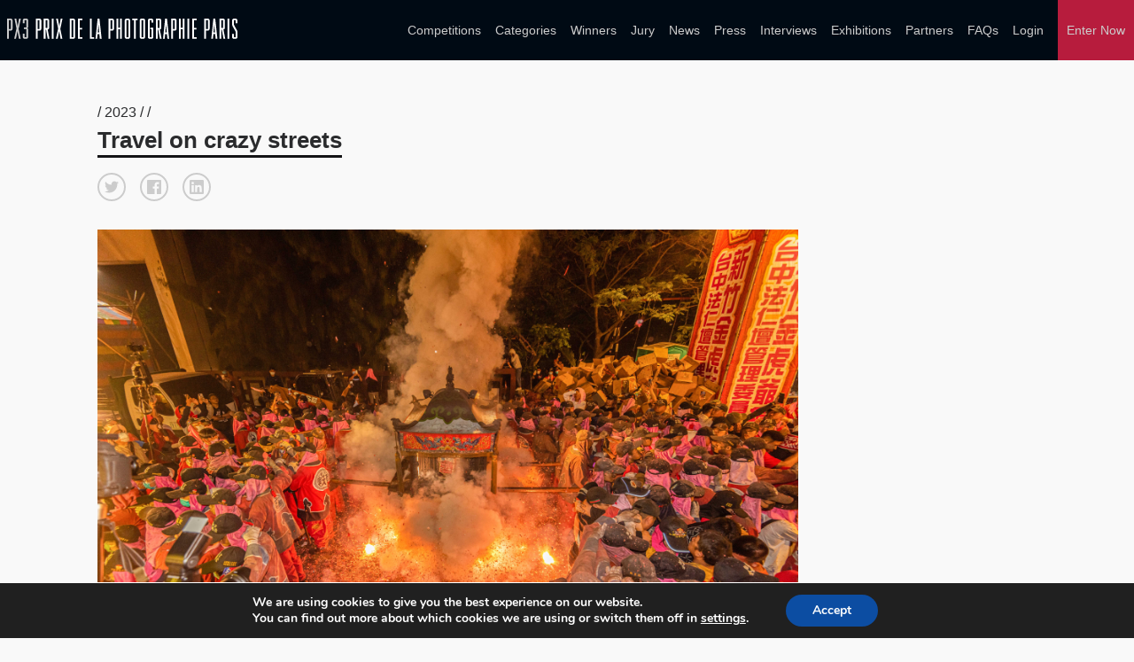

--- FILE ---
content_type: text/html; charset=UTF-8
request_url: https://px3.fr/winners/curator/2023/1-111275-23/
body_size: 12516
content:

<!doctype html>
<html lang="en-US">
	<head>
		<meta charset="utf-8">
		<link rel="alternate" href="https://px3.fr" hreflang="en"/>
		<title>State of the World 2023 Shortlist Winner - Travel on crazy streets - Single Winner</title>
		<meta name="viewport" content="width=device-width, initial-scale=1">	
		<meta name="keywords" content="photo contest, photo competition, photo competitions, photo contest, photo contests, photography competitions, photo awards, photography awards, foto awards, foto contest, foto concourse, photography,photography digital,,photography cameras,photography digital cameras,digital video photography,cameras and photography,photography art,art or photography,photography film,photography digital and video,photography accessories,photography canon,wedding photography,slr photography,photography lenses,photography equipment,canon digital photography,canon photography cameras,photography darkroom,love photography,35mm photography,photography software,photography black,vintage photography,studio photography,stock photography,photography filters,photography darkroom equipment,nikon photography,editing photography software,digital photography software,digital photography editing software,digital photography editing,35mm slr photography,tamarindo wedding photography costa rica,photography costa rica,photography camera lenses,wedding photography costa rica,35mm film photography,white photography,digital photography accessories,camera for photography,digital photography memory,slr digital photography,sensual female photography,slr camera photography,photography lighting, photography fashion, photography books, prix photographie, Prix de la Photographie">

		<meta property="og:url" content="https://px3.fr/winners/curator/2023/1-111275-23/" />
        <meta property="og:image" content="https://s3-us-west-2.amazonaws.com/px3fr/upload/3274634/1-111275-23/full/e374fbd16f4a2d62a0c4306b5f8a0f8e.jpg" />
        <meta property="og:title" content="State of the World 2023 Shortlist Winner - Travel on crazy streets "/>
        <meta property="og:description" content="I travel here every year.
The firecrackers to be eaten in the sedan chair of the Tiger Lord of Chaotian Temple in Beigang Town, sometimes when excited, they will also ask to eat the firecrackers - He alone squatted on a large pile of firecrackers and set them off, and those who watched it were amazed."/>
        <meta name="twitter:title" content="State of the World 2023 Shortlist Winner - Travel on crazy streets">
        <meta name="twitter:card" content="I travel here every year.
The firecrackers to be eaten in the sedan chair of the Tiger Lord of Chaotian Temple in Beigang Town, sometimes when excited, they will also ask to eat the firecrackers - He alone squatted on a large pile of firecrackers and set them off, and those who watched it were amazed."> 

       
		
		<meta name='robots' content='max-image-preview:large' />
<link rel="alternate" title="oEmbed (JSON)" type="application/json+oembed" href="https://px3.fr/wp-json/oembed/1.0/embed?url=https%3A%2F%2Fpx3.fr%2Fwinners%2Fsingle-winner%2F" />
<link rel="alternate" title="oEmbed (XML)" type="text/xml+oembed" href="https://px3.fr/wp-json/oembed/1.0/embed?url=https%3A%2F%2Fpx3.fr%2Fwinners%2Fsingle-winner%2F&#038;format=xml" />
<style id='wp-img-auto-sizes-contain-inline-css' type='text/css'>
img:is([sizes=auto i],[sizes^="auto," i]){contain-intrinsic-size:3000px 1500px}
/*# sourceURL=wp-img-auto-sizes-contain-inline-css */
</style>
<link rel='stylesheet' id='custom-styles-css' href='https://px3.fr/wp2/wp-content/themes/faculty/css/theme.css?ver=6.9' type='text/css' media='all' />
<link rel='stylesheet' id='sbi_styles-css' href='https://px3.fr/wp2/wp-content/plugins/instagram-feed/css/sbi-styles.min.css?ver=6.10.0' type='text/css' media='all' />
<style id='wp-emoji-styles-inline-css' type='text/css'>

	img.wp-smiley, img.emoji {
		display: inline !important;
		border: none !important;
		box-shadow: none !important;
		height: 1em !important;
		width: 1em !important;
		margin: 0 0.07em !important;
		vertical-align: -0.1em !important;
		background: none !important;
		padding: 0 !important;
	}
/*# sourceURL=wp-emoji-styles-inline-css */
</style>
<link rel='stylesheet' id='wp-block-library-css' href='https://px3.fr/wp2/wp-includes/css/dist/block-library/style.min.css?ver=6.9' type='text/css' media='all' />
<style id='global-styles-inline-css' type='text/css'>
:root{--wp--preset--aspect-ratio--square: 1;--wp--preset--aspect-ratio--4-3: 4/3;--wp--preset--aspect-ratio--3-4: 3/4;--wp--preset--aspect-ratio--3-2: 3/2;--wp--preset--aspect-ratio--2-3: 2/3;--wp--preset--aspect-ratio--16-9: 16/9;--wp--preset--aspect-ratio--9-16: 9/16;--wp--preset--color--black: #000000;--wp--preset--color--cyan-bluish-gray: #abb8c3;--wp--preset--color--white: #ffffff;--wp--preset--color--pale-pink: #f78da7;--wp--preset--color--vivid-red: #cf2e2e;--wp--preset--color--luminous-vivid-orange: #ff6900;--wp--preset--color--luminous-vivid-amber: #fcb900;--wp--preset--color--light-green-cyan: #7bdcb5;--wp--preset--color--vivid-green-cyan: #00d084;--wp--preset--color--pale-cyan-blue: #8ed1fc;--wp--preset--color--vivid-cyan-blue: #0693e3;--wp--preset--color--vivid-purple: #9b51e0;--wp--preset--gradient--vivid-cyan-blue-to-vivid-purple: linear-gradient(135deg,rgb(6,147,227) 0%,rgb(155,81,224) 100%);--wp--preset--gradient--light-green-cyan-to-vivid-green-cyan: linear-gradient(135deg,rgb(122,220,180) 0%,rgb(0,208,130) 100%);--wp--preset--gradient--luminous-vivid-amber-to-luminous-vivid-orange: linear-gradient(135deg,rgb(252,185,0) 0%,rgb(255,105,0) 100%);--wp--preset--gradient--luminous-vivid-orange-to-vivid-red: linear-gradient(135deg,rgb(255,105,0) 0%,rgb(207,46,46) 100%);--wp--preset--gradient--very-light-gray-to-cyan-bluish-gray: linear-gradient(135deg,rgb(238,238,238) 0%,rgb(169,184,195) 100%);--wp--preset--gradient--cool-to-warm-spectrum: linear-gradient(135deg,rgb(74,234,220) 0%,rgb(151,120,209) 20%,rgb(207,42,186) 40%,rgb(238,44,130) 60%,rgb(251,105,98) 80%,rgb(254,248,76) 100%);--wp--preset--gradient--blush-light-purple: linear-gradient(135deg,rgb(255,206,236) 0%,rgb(152,150,240) 100%);--wp--preset--gradient--blush-bordeaux: linear-gradient(135deg,rgb(254,205,165) 0%,rgb(254,45,45) 50%,rgb(107,0,62) 100%);--wp--preset--gradient--luminous-dusk: linear-gradient(135deg,rgb(255,203,112) 0%,rgb(199,81,192) 50%,rgb(65,88,208) 100%);--wp--preset--gradient--pale-ocean: linear-gradient(135deg,rgb(255,245,203) 0%,rgb(182,227,212) 50%,rgb(51,167,181) 100%);--wp--preset--gradient--electric-grass: linear-gradient(135deg,rgb(202,248,128) 0%,rgb(113,206,126) 100%);--wp--preset--gradient--midnight: linear-gradient(135deg,rgb(2,3,129) 0%,rgb(40,116,252) 100%);--wp--preset--font-size--small: 13px;--wp--preset--font-size--medium: 20px;--wp--preset--font-size--large: 36px;--wp--preset--font-size--x-large: 42px;--wp--preset--spacing--20: 0.44rem;--wp--preset--spacing--30: 0.67rem;--wp--preset--spacing--40: 1rem;--wp--preset--spacing--50: 1.5rem;--wp--preset--spacing--60: 2.25rem;--wp--preset--spacing--70: 3.38rem;--wp--preset--spacing--80: 5.06rem;--wp--preset--shadow--natural: 6px 6px 9px rgba(0, 0, 0, 0.2);--wp--preset--shadow--deep: 12px 12px 50px rgba(0, 0, 0, 0.4);--wp--preset--shadow--sharp: 6px 6px 0px rgba(0, 0, 0, 0.2);--wp--preset--shadow--outlined: 6px 6px 0px -3px rgb(255, 255, 255), 6px 6px rgb(0, 0, 0);--wp--preset--shadow--crisp: 6px 6px 0px rgb(0, 0, 0);}:where(.is-layout-flex){gap: 0.5em;}:where(.is-layout-grid){gap: 0.5em;}body .is-layout-flex{display: flex;}.is-layout-flex{flex-wrap: wrap;align-items: center;}.is-layout-flex > :is(*, div){margin: 0;}body .is-layout-grid{display: grid;}.is-layout-grid > :is(*, div){margin: 0;}:where(.wp-block-columns.is-layout-flex){gap: 2em;}:where(.wp-block-columns.is-layout-grid){gap: 2em;}:where(.wp-block-post-template.is-layout-flex){gap: 1.25em;}:where(.wp-block-post-template.is-layout-grid){gap: 1.25em;}.has-black-color{color: var(--wp--preset--color--black) !important;}.has-cyan-bluish-gray-color{color: var(--wp--preset--color--cyan-bluish-gray) !important;}.has-white-color{color: var(--wp--preset--color--white) !important;}.has-pale-pink-color{color: var(--wp--preset--color--pale-pink) !important;}.has-vivid-red-color{color: var(--wp--preset--color--vivid-red) !important;}.has-luminous-vivid-orange-color{color: var(--wp--preset--color--luminous-vivid-orange) !important;}.has-luminous-vivid-amber-color{color: var(--wp--preset--color--luminous-vivid-amber) !important;}.has-light-green-cyan-color{color: var(--wp--preset--color--light-green-cyan) !important;}.has-vivid-green-cyan-color{color: var(--wp--preset--color--vivid-green-cyan) !important;}.has-pale-cyan-blue-color{color: var(--wp--preset--color--pale-cyan-blue) !important;}.has-vivid-cyan-blue-color{color: var(--wp--preset--color--vivid-cyan-blue) !important;}.has-vivid-purple-color{color: var(--wp--preset--color--vivid-purple) !important;}.has-black-background-color{background-color: var(--wp--preset--color--black) !important;}.has-cyan-bluish-gray-background-color{background-color: var(--wp--preset--color--cyan-bluish-gray) !important;}.has-white-background-color{background-color: var(--wp--preset--color--white) !important;}.has-pale-pink-background-color{background-color: var(--wp--preset--color--pale-pink) !important;}.has-vivid-red-background-color{background-color: var(--wp--preset--color--vivid-red) !important;}.has-luminous-vivid-orange-background-color{background-color: var(--wp--preset--color--luminous-vivid-orange) !important;}.has-luminous-vivid-amber-background-color{background-color: var(--wp--preset--color--luminous-vivid-amber) !important;}.has-light-green-cyan-background-color{background-color: var(--wp--preset--color--light-green-cyan) !important;}.has-vivid-green-cyan-background-color{background-color: var(--wp--preset--color--vivid-green-cyan) !important;}.has-pale-cyan-blue-background-color{background-color: var(--wp--preset--color--pale-cyan-blue) !important;}.has-vivid-cyan-blue-background-color{background-color: var(--wp--preset--color--vivid-cyan-blue) !important;}.has-vivid-purple-background-color{background-color: var(--wp--preset--color--vivid-purple) !important;}.has-black-border-color{border-color: var(--wp--preset--color--black) !important;}.has-cyan-bluish-gray-border-color{border-color: var(--wp--preset--color--cyan-bluish-gray) !important;}.has-white-border-color{border-color: var(--wp--preset--color--white) !important;}.has-pale-pink-border-color{border-color: var(--wp--preset--color--pale-pink) !important;}.has-vivid-red-border-color{border-color: var(--wp--preset--color--vivid-red) !important;}.has-luminous-vivid-orange-border-color{border-color: var(--wp--preset--color--luminous-vivid-orange) !important;}.has-luminous-vivid-amber-border-color{border-color: var(--wp--preset--color--luminous-vivid-amber) !important;}.has-light-green-cyan-border-color{border-color: var(--wp--preset--color--light-green-cyan) !important;}.has-vivid-green-cyan-border-color{border-color: var(--wp--preset--color--vivid-green-cyan) !important;}.has-pale-cyan-blue-border-color{border-color: var(--wp--preset--color--pale-cyan-blue) !important;}.has-vivid-cyan-blue-border-color{border-color: var(--wp--preset--color--vivid-cyan-blue) !important;}.has-vivid-purple-border-color{border-color: var(--wp--preset--color--vivid-purple) !important;}.has-vivid-cyan-blue-to-vivid-purple-gradient-background{background: var(--wp--preset--gradient--vivid-cyan-blue-to-vivid-purple) !important;}.has-light-green-cyan-to-vivid-green-cyan-gradient-background{background: var(--wp--preset--gradient--light-green-cyan-to-vivid-green-cyan) !important;}.has-luminous-vivid-amber-to-luminous-vivid-orange-gradient-background{background: var(--wp--preset--gradient--luminous-vivid-amber-to-luminous-vivid-orange) !important;}.has-luminous-vivid-orange-to-vivid-red-gradient-background{background: var(--wp--preset--gradient--luminous-vivid-orange-to-vivid-red) !important;}.has-very-light-gray-to-cyan-bluish-gray-gradient-background{background: var(--wp--preset--gradient--very-light-gray-to-cyan-bluish-gray) !important;}.has-cool-to-warm-spectrum-gradient-background{background: var(--wp--preset--gradient--cool-to-warm-spectrum) !important;}.has-blush-light-purple-gradient-background{background: var(--wp--preset--gradient--blush-light-purple) !important;}.has-blush-bordeaux-gradient-background{background: var(--wp--preset--gradient--blush-bordeaux) !important;}.has-luminous-dusk-gradient-background{background: var(--wp--preset--gradient--luminous-dusk) !important;}.has-pale-ocean-gradient-background{background: var(--wp--preset--gradient--pale-ocean) !important;}.has-electric-grass-gradient-background{background: var(--wp--preset--gradient--electric-grass) !important;}.has-midnight-gradient-background{background: var(--wp--preset--gradient--midnight) !important;}.has-small-font-size{font-size: var(--wp--preset--font-size--small) !important;}.has-medium-font-size{font-size: var(--wp--preset--font-size--medium) !important;}.has-large-font-size{font-size: var(--wp--preset--font-size--large) !important;}.has-x-large-font-size{font-size: var(--wp--preset--font-size--x-large) !important;}
/*# sourceURL=global-styles-inline-css */
</style>

<style id='classic-theme-styles-inline-css' type='text/css'>
/*! This file is auto-generated */
.wp-block-button__link{color:#fff;background-color:#32373c;border-radius:9999px;box-shadow:none;text-decoration:none;padding:calc(.667em + 2px) calc(1.333em + 2px);font-size:1.125em}.wp-block-file__button{background:#32373c;color:#fff;text-decoration:none}
/*# sourceURL=/wp-includes/css/classic-themes.min.css */
</style>
<link rel='stylesheet' id='wpos-magnific-style-css' href='https://px3.fr/wp2/wp-content/plugins/meta-slider-and-carousel-with-lightbox/assets/css/magnific-popup.css?ver=2.0.7' type='text/css' media='all' />
<link rel='stylesheet' id='wpos-slick-style-css' href='https://px3.fr/wp2/wp-content/plugins/meta-slider-and-carousel-with-lightbox/assets/css/slick.css?ver=2.0.7' type='text/css' media='all' />
<link rel='stylesheet' id='wp-igsp-public-css-css' href='https://px3.fr/wp2/wp-content/plugins/meta-slider-and-carousel-with-lightbox/assets/css/wp-igsp-public.css?ver=2.0.7' type='text/css' media='all' />
<link rel='stylesheet' id='photoswipe-core-css-css' href='https://px3.fr/wp2/wp-content/plugins/photoswipe-masonry/photoswipe-dist/photoswipe.css?ver=6.9' type='text/css' media='all' />
<link rel='stylesheet' id='pswp-skin-css' href='https://px3.fr/wp2/wp-content/plugins/photoswipe-masonry/photoswipe-dist/default-skin/default-skin.css?ver=6.9' type='text/css' media='all' />
<link rel='stylesheet' id='benefits-css' href='https://px3.fr/wp2/wp-content/themes/faculty/css/benefits.css?ver=6.9' type='text/css' media='all' />
<link rel='stylesheet' id='main-style-css' href='https://px3.fr/wp2/wp-content/themes/faculty/css/main.css?ver=6.9' type='text/css' media='all' />
<link rel='stylesheet' id='site-style-css' href='https://px3.fr/wp2/wp-content/themes/faculty/style.css?ver=6.9' type='text/css' media='all' />
<link rel='stylesheet' id='moove_gdpr_frontend-css' href='https://px3.fr/wp2/wp-content/plugins/gdpr-cookie-compliance/dist/styles/gdpr-main.css?ver=5.0.9' type='text/css' media='all' />
<style id='moove_gdpr_frontend-inline-css' type='text/css'>
#moove_gdpr_cookie_modal,#moove_gdpr_cookie_info_bar,.gdpr_cookie_settings_shortcode_content{font-family:&#039;Nunito&#039;,sans-serif}#moove_gdpr_save_popup_settings_button{background-color:#373737;color:#fff}#moove_gdpr_save_popup_settings_button:hover{background-color:#000}#moove_gdpr_cookie_info_bar .moove-gdpr-info-bar-container .moove-gdpr-info-bar-content a.mgbutton,#moove_gdpr_cookie_info_bar .moove-gdpr-info-bar-container .moove-gdpr-info-bar-content button.mgbutton{background-color:#0C4DA2}#moove_gdpr_cookie_modal .moove-gdpr-modal-content .moove-gdpr-modal-footer-content .moove-gdpr-button-holder a.mgbutton,#moove_gdpr_cookie_modal .moove-gdpr-modal-content .moove-gdpr-modal-footer-content .moove-gdpr-button-holder button.mgbutton,.gdpr_cookie_settings_shortcode_content .gdpr-shr-button.button-green{background-color:#0C4DA2;border-color:#0C4DA2}#moove_gdpr_cookie_modal .moove-gdpr-modal-content .moove-gdpr-modal-footer-content .moove-gdpr-button-holder a.mgbutton:hover,#moove_gdpr_cookie_modal .moove-gdpr-modal-content .moove-gdpr-modal-footer-content .moove-gdpr-button-holder button.mgbutton:hover,.gdpr_cookie_settings_shortcode_content .gdpr-shr-button.button-green:hover{background-color:#fff;color:#0C4DA2}#moove_gdpr_cookie_modal .moove-gdpr-modal-content .moove-gdpr-modal-close i,#moove_gdpr_cookie_modal .moove-gdpr-modal-content .moove-gdpr-modal-close span.gdpr-icon{background-color:#0C4DA2;border:1px solid #0C4DA2}#moove_gdpr_cookie_info_bar span.moove-gdpr-infobar-allow-all.focus-g,#moove_gdpr_cookie_info_bar span.moove-gdpr-infobar-allow-all:focus,#moove_gdpr_cookie_info_bar button.moove-gdpr-infobar-allow-all.focus-g,#moove_gdpr_cookie_info_bar button.moove-gdpr-infobar-allow-all:focus,#moove_gdpr_cookie_info_bar span.moove-gdpr-infobar-reject-btn.focus-g,#moove_gdpr_cookie_info_bar span.moove-gdpr-infobar-reject-btn:focus,#moove_gdpr_cookie_info_bar button.moove-gdpr-infobar-reject-btn.focus-g,#moove_gdpr_cookie_info_bar button.moove-gdpr-infobar-reject-btn:focus,#moove_gdpr_cookie_info_bar span.change-settings-button.focus-g,#moove_gdpr_cookie_info_bar span.change-settings-button:focus,#moove_gdpr_cookie_info_bar button.change-settings-button.focus-g,#moove_gdpr_cookie_info_bar button.change-settings-button:focus{-webkit-box-shadow:0 0 1px 3px #0C4DA2;-moz-box-shadow:0 0 1px 3px #0C4DA2;box-shadow:0 0 1px 3px #0C4DA2}#moove_gdpr_cookie_modal .moove-gdpr-modal-content .moove-gdpr-modal-close i:hover,#moove_gdpr_cookie_modal .moove-gdpr-modal-content .moove-gdpr-modal-close span.gdpr-icon:hover,#moove_gdpr_cookie_info_bar span[data-href]>u.change-settings-button{color:#0C4DA2}#moove_gdpr_cookie_modal .moove-gdpr-modal-content .moove-gdpr-modal-left-content #moove-gdpr-menu li.menu-item-selected a span.gdpr-icon,#moove_gdpr_cookie_modal .moove-gdpr-modal-content .moove-gdpr-modal-left-content #moove-gdpr-menu li.menu-item-selected button span.gdpr-icon{color:inherit}#moove_gdpr_cookie_modal .moove-gdpr-modal-content .moove-gdpr-modal-left-content #moove-gdpr-menu li a span.gdpr-icon,#moove_gdpr_cookie_modal .moove-gdpr-modal-content .moove-gdpr-modal-left-content #moove-gdpr-menu li button span.gdpr-icon{color:inherit}#moove_gdpr_cookie_modal .gdpr-acc-link{line-height:0;font-size:0;color:transparent;position:absolute}#moove_gdpr_cookie_modal .moove-gdpr-modal-content .moove-gdpr-modal-close:hover i,#moove_gdpr_cookie_modal .moove-gdpr-modal-content .moove-gdpr-modal-left-content #moove-gdpr-menu li a,#moove_gdpr_cookie_modal .moove-gdpr-modal-content .moove-gdpr-modal-left-content #moove-gdpr-menu li button,#moove_gdpr_cookie_modal .moove-gdpr-modal-content .moove-gdpr-modal-left-content #moove-gdpr-menu li button i,#moove_gdpr_cookie_modal .moove-gdpr-modal-content .moove-gdpr-modal-left-content #moove-gdpr-menu li a i,#moove_gdpr_cookie_modal .moove-gdpr-modal-content .moove-gdpr-tab-main .moove-gdpr-tab-main-content a:hover,#moove_gdpr_cookie_info_bar.moove-gdpr-dark-scheme .moove-gdpr-info-bar-container .moove-gdpr-info-bar-content a.mgbutton:hover,#moove_gdpr_cookie_info_bar.moove-gdpr-dark-scheme .moove-gdpr-info-bar-container .moove-gdpr-info-bar-content button.mgbutton:hover,#moove_gdpr_cookie_info_bar.moove-gdpr-dark-scheme .moove-gdpr-info-bar-container .moove-gdpr-info-bar-content a:hover,#moove_gdpr_cookie_info_bar.moove-gdpr-dark-scheme .moove-gdpr-info-bar-container .moove-gdpr-info-bar-content button:hover,#moove_gdpr_cookie_info_bar.moove-gdpr-dark-scheme .moove-gdpr-info-bar-container .moove-gdpr-info-bar-content span.change-settings-button:hover,#moove_gdpr_cookie_info_bar.moove-gdpr-dark-scheme .moove-gdpr-info-bar-container .moove-gdpr-info-bar-content button.change-settings-button:hover,#moove_gdpr_cookie_info_bar.moove-gdpr-dark-scheme .moove-gdpr-info-bar-container .moove-gdpr-info-bar-content u.change-settings-button:hover,#moove_gdpr_cookie_info_bar span[data-href]>u.change-settings-button,#moove_gdpr_cookie_info_bar.moove-gdpr-dark-scheme .moove-gdpr-info-bar-container .moove-gdpr-info-bar-content a.mgbutton.focus-g,#moove_gdpr_cookie_info_bar.moove-gdpr-dark-scheme .moove-gdpr-info-bar-container .moove-gdpr-info-bar-content button.mgbutton.focus-g,#moove_gdpr_cookie_info_bar.moove-gdpr-dark-scheme .moove-gdpr-info-bar-container .moove-gdpr-info-bar-content a.focus-g,#moove_gdpr_cookie_info_bar.moove-gdpr-dark-scheme .moove-gdpr-info-bar-container .moove-gdpr-info-bar-content button.focus-g,#moove_gdpr_cookie_info_bar.moove-gdpr-dark-scheme .moove-gdpr-info-bar-container .moove-gdpr-info-bar-content a.mgbutton:focus,#moove_gdpr_cookie_info_bar.moove-gdpr-dark-scheme .moove-gdpr-info-bar-container .moove-gdpr-info-bar-content button.mgbutton:focus,#moove_gdpr_cookie_info_bar.moove-gdpr-dark-scheme .moove-gdpr-info-bar-container .moove-gdpr-info-bar-content a:focus,#moove_gdpr_cookie_info_bar.moove-gdpr-dark-scheme .moove-gdpr-info-bar-container .moove-gdpr-info-bar-content button:focus,#moove_gdpr_cookie_info_bar.moove-gdpr-dark-scheme .moove-gdpr-info-bar-container .moove-gdpr-info-bar-content span.change-settings-button.focus-g,span.change-settings-button:focus,button.change-settings-button.focus-g,button.change-settings-button:focus,#moove_gdpr_cookie_info_bar.moove-gdpr-dark-scheme .moove-gdpr-info-bar-container .moove-gdpr-info-bar-content u.change-settings-button.focus-g,#moove_gdpr_cookie_info_bar.moove-gdpr-dark-scheme .moove-gdpr-info-bar-container .moove-gdpr-info-bar-content u.change-settings-button:focus{color:#0C4DA2}#moove_gdpr_cookie_modal .moove-gdpr-branding.focus-g span,#moove_gdpr_cookie_modal .moove-gdpr-modal-content .moove-gdpr-tab-main a.focus-g,#moove_gdpr_cookie_modal .moove-gdpr-modal-content .moove-gdpr-tab-main .gdpr-cd-details-toggle.focus-g{color:#0C4DA2}#moove_gdpr_cookie_modal.gdpr_lightbox-hide{display:none}
/*# sourceURL=moove_gdpr_frontend-inline-css */
</style>
<script type="text/javascript" src="https://px3.fr/wp2/wp-includes/js/jquery/jquery.min.js?ver=3.7.1" id="jquery-core-js"></script>
<script type="text/javascript" src="https://px3.fr/wp2/wp-includes/js/jquery/jquery-migrate.min.js?ver=3.4.1" id="jquery-migrate-js"></script>
<script type="text/javascript" src="https://px3.fr/wp2/wp-content/plugins/photoswipe-masonry/photoswipe-dist/photoswipe.min.js?ver=6.9" id="photoswipe-js"></script>
<script type="text/javascript" src="https://px3.fr/wp2/wp-content/plugins/photoswipe-masonry/photoswipe-masonry.js?ver=6.9" id="photoswipe-masonry-js-js"></script>
<script type="text/javascript" src="https://px3.fr/wp2/wp-content/plugins/photoswipe-masonry/photoswipe-dist/photoswipe-ui-default.min.js?ver=6.9" id="photoswipe-ui-default-js"></script>
<script type="text/javascript" src="https://px3.fr/wp2/wp-content/plugins/photoswipe-masonry/masonry.pkgd.min.js?ver=6.9" id="photoswipe-masonry-js"></script>
<script type="text/javascript" src="https://px3.fr/wp2/wp-content/plugins/photoswipe-masonry/imagesloaded.pkgd.min.js?ver=6.9" id="photoswipe-imagesloaded-js"></script>
<link rel="https://api.w.org/" href="https://px3.fr/wp-json/" /><link rel="alternate" title="JSON" type="application/json" href="https://px3.fr/wp-json/wp/v2/pages/1410" /><link rel="EditURI" type="application/rsd+xml" title="RSD" href="https://px3.fr/wp2/xmlrpc.php?rsd" />
<meta name="generator" content="WordPress 6.9" />
<link rel="canonical" href="https://px3.fr/winners/single-winner/" />
<link rel='shortlink' href='https://px3.fr/?p=1410' />
<noscript><style>.vce-row-container .vcv-lozad {display: none}</style></noscript><meta name="generator" content="Powered by Visual Composer Website Builder - fast and easy-to-use drag and drop visual editor for WordPress."/><link rel="icon" href="https://px3.fr/wp2/wp-content/uploads/2018/06/cropped-PX3_favicon-1-32x32.png" sizes="32x32" />
<link rel="icon" href="https://px3.fr/wp2/wp-content/uploads/2018/06/cropped-PX3_favicon-1-192x192.png" sizes="192x192" />
<link rel="apple-touch-icon" href="https://px3.fr/wp2/wp-content/uploads/2018/06/cropped-PX3_favicon-1-180x180.png" />
<meta name="msapplication-TileImage" content="https://px3.fr/wp2/wp-content/uploads/2018/06/cropped-PX3_favicon-1-270x270.png" />
		<style type="text/css" id="wp-custom-css">
			.postid-4819 .hero,
.postid-5067 .hero {
    overflow: visible; 
    height: auto; 
}
.postid-4819 .hero .bg-img,
.postid-4819 .hero-img .img-holder,
.postid-5067 .hero .bg-img,
.postid-5067 .hero-img .img-holder {
	position: relative;
}

.postid-5067 .hero-img .img-holder img {
	height: auto;
}		</style>
		
		<!-- Global site tag (gtag.js) - Google Analytics -->
		<script async src="https://www.googletagmanager.com/gtag/js?id=UA-51173245-1"></script>
		<script>
		  window.dataLayer = window.dataLayer || [];
		  function gtag(){dataLayer.push(arguments);}
		  gtag('js', new Date());

		  gtag('config', 'UA-51173245-1');
		</script>
	</head>
	
		<body class="wp-singular page-template page-template-template_single_winner page-template-template_single_winner-php page page-id-1410 page-child parent-pageid-1407 wp-theme-faculty vcwb">

				
		<header class="main-header">

			<div class="sw wide">

				<div class="grid grid-center">

					<div class="grid-cell grid-1-3 logo-holder">
 
						
							<a href="https://px3.fr" title=" &raquo; Single Winner"><svg viewBox="0 0 400 34" xmlns="http://www.w3.org/2000/svg" id="branding">
<g class="px3-grey">
	<path d="M0,33.7V0h6.3c0.9,0,1.6,0.3,2.2,0.9c0.6,0.6,0.9,1.3,0.9,2.2V17c0,0.8-0.3,1.6-0.9,2.2
		c-0.6,0.6-1.3,0.9-2.2,0.9H3.1v13.7H0z M3.1,2.7v14.7h3.2V2.7H3.1z"></path>
	<path d="M23.8,0L20,17.3l3.6,16.4h-3.1l-2.4-13l-2.7,13h-3.1l4-17.3L12.8,0h3.1l2.4,13.1L20.7,0H23.8z"></path>
	<path d="M29.3,17.4v-2.7h4.1v-12h-3.2v4.9h-3.1V3.1c0-0.9,0.3-1.6,0.9-2.2C28.7,0.3,29.4,0,30.3,0h3.2
		c0.9,0,1.6,0.3,2.2,0.9c0.6,0.6,0.9,1.3,0.9,2.2v10.6c0,1.1-0.5,1.8-1.4,2.2c0.9,0.4,1.4,1.1,1.4,2.2v12.5c0,0.9-0.3,1.6-0.9,2.2
		c-0.6,0.6-1.3,0.9-2.2,0.9h-3.2c-0.9,0-1.6-0.3-2.2-0.9c-0.6-0.6-0.9-1.4-0.9-2.2v-5.4h3.1V31h3.2V17.4H29.3z"></path>
</g>
<g class="px3-white">
	<path d="M50,33.7V0h6.3c0.9,0,1.6,0.3,2.2,0.9c0.6,0.6,0.9,1.3,0.9,2.2V17c0,0.8-0.3,1.6-0.9,2.2
		c-0.6,0.6-1.3,0.9-2.2,0.9h-3.2v13.7H50z M53.1,2.7v14.7h3.2V2.7H53.1z"></path>
	<path d="M63.6,33.7V0h6.3c0.9,0,1.6,0.3,2.2,0.9C72.7,1.5,73,2.3,73,3.1v12.1c0,0.8-0.2,1.4-0.7,2
		c-0.5,0.6-1.1,0.9-1.8,1.1l3.1,15.5h-3.1l-2.8-15.4h-0.9v15.4H63.6z M66.7,2.7v12.9h3.2V2.7H66.7z"></path>
	<path d="M77.6,33.7V0h3.1v33.7H77.6z"></path>
	<path d="M96.2,0l-3.8,17.3L96,33.7h-3.1l-2.4-13l-2.7,13h-3.1l4-17.3L85.1,0h3.1l2.4,13.1L93.1,0H96.2z"></path>
	<path d="M108.7,33.7V0h6.3c0.9,0,1.6,0.3,2.2,0.9c0.6,0.6,0.9,1.3,0.9,2.2v27.5c0,0.9-0.3,1.6-0.9,2.2
		c-0.6,0.6-1.3,0.9-2.2,0.9H108.7z M111.8,2.7v28.3h3.2V2.7H111.8z"></path>
	<path d="M126.2,18.2v12.8h4.6v2.7h-7.7V0h7.7v2.7h-4.6v12.8h4v2.7H126.2z"></path>
	<path d="M146.9,0v31.1h4.4v2.7h-7.5V0H146.9z"></path>
	<path d="M160.3,25.7h-3.1l-0.8,8.1h-2.9L157.2,0h3.2l3.8,33.7H161L160.3,25.7z M157.4,23h2.6l-1.3-13.3L157.4,23z"></path>
	<path d="M176.3,33.7V0h6.3c0.9,0,1.6,0.3,2.2,0.9c0.6,0.6,0.9,1.3,0.9,2.2V17c0,0.8-0.3,1.6-0.9,2.2
		c-0.6,0.6-1.3,0.9-2.2,0.9h-3.2v13.7H176.3z M179.5,2.7v14.7h3.2V2.7H179.5z"></path>
	<path d="M196.3,17.9h-3.2v15.9H190V0h3.1v15.2h3.2V0h3.1v33.7h-3.1V17.9z"></path>
	<path d="M204.3,30.6V3.1c0-0.9,0.3-1.6,0.9-2.2c0.6-0.6,1.3-0.9,2.2-0.9h3.2c0.9,0,1.6,0.3,2.2,0.9
		c0.6,0.6,0.9,1.3,0.9,2.2v27.5c0,0.9-0.3,1.6-0.9,2.2c-0.6,0.6-1.3,0.9-2.2,0.9h-3.2c-0.9,0-1.6-0.3-2.2-0.9
		C204.6,32.2,204.3,31.5,204.3,30.6z M207.4,2.7v28.3h3.2V2.7H207.4z"></path>
	<path d="M220.4,33.7v-31h-3.1V0h9.3v2.7h-3.1v31H220.4z"></path>
	<path d="M230.3,30.6V3.1c0-0.9,0.3-1.6,0.9-2.2c0.6-0.6,1.3-0.9,2.2-0.9h3.2c0.9,0,1.6,0.3,2.2,0.9
		c0.6,0.6,0.9,1.3,0.9,2.2v27.5c0,0.9-0.3,1.6-0.9,2.2c-0.6,0.6-1.3,0.9-2.2,0.9h-3.2c-0.9,0-1.6-0.3-2.2-0.9
		C230.6,32.2,230.3,31.5,230.3,30.6z M233.4,2.7v28.3h3.2V2.7H233.4z"></path>
	<path d="M248.9,17.9v-2.7h5v15.5c0,0.9-0.3,1.6-0.9,2.2c-0.6,0.6-1.3,0.9-2.2,0.9h-3.2c-0.9,0-1.6-0.3-2.2-0.9
		c-0.6-0.6-0.9-1.3-0.9-2.2V3.1c0-0.9,0.3-1.6,0.9-2.2c0.6-0.6,1.3-0.9,2.2-0.9h3.2c0.9,0,1.6,0.3,2.2,0.9c0.6,0.6,0.9,1.3,0.9,2.2
		v3.5h-3.1V2.7h-3.2v28.3h3.2V17.9H248.9z"></path>
	<path d="M258.4,33.7V0h6.3c0.9,0,1.6,0.3,2.2,0.9c0.6,0.6,0.9,1.3,0.9,2.2v12.1c0,0.8-0.2,1.4-0.7,2
		c-0.5,0.6-1.1,0.9-1.8,1.1l3.1,15.5h-3.1l-2.8-15.4h-0.9v15.4H258.4z M261.5,2.7v12.9h3.2V2.7H261.5z"></path>
	<path d="M277.6,25.7h-3.1l-0.8,8.1h-2.9L274.5,0h3.2l3.8,33.7h-3.1L277.6,25.7z M274.7,23h2.6L276,9.7L274.7,23z"></path>
	<path d="M285,33.7V0h6.3c0.9,0,1.6,0.3,2.2,0.9c0.6,0.6,0.9,1.3,0.9,2.2V17c0,0.8-0.3,1.6-0.9,2.2
		c-0.6,0.6-1.3,0.9-2.2,0.9h-3.2v13.7H285z M288.1,2.7v14.7h3.2V2.7H288.1z"></path>
	<path d="M304.9,17.9h-3.2v15.9h-3.1V0h3.1v15.2h3.2V0h3.1v33.7h-3.1V17.9z"></path>
	<path d="M313.2,33.7V0h3.1v33.7H313.2z"></path>
	<path d="M324.8,18.2v12.8h4.6v2.7h-7.7V0h7.7v2.7h-4.6v12.8h4v2.7H324.8z"></path>
	<path d="M342.4,33.7V0h6.3c0.9,0,1.6,0.3,2.2,0.9c0.6,0.6,0.9,1.3,0.9,2.2V17c0,0.8-0.3,1.6-0.9,2.2
		c-0.6,0.6-1.3,0.9-2.2,0.9h-3.2v13.7H342.4z M345.6,2.7v14.7h3.2V2.7H345.6z"></path>
	<path d="M361.4,25.7h-3.1l-0.8,8.1h-2.9L358.3,0h3.2l3.8,33.7h-3.1L361.4,25.7z M358.5,23h2.6l-1.3-13.3L358.5,23z"></path>
	<path d="M368.9,33.7V0h6.3c0.9,0,1.6,0.3,2.2,0.9c0.6,0.6,0.9,1.3,0.9,2.2v12.1c0,0.8-0.2,1.4-0.7,2
		c-0.5,0.6-1.1,0.9-1.8,1.1l3.1,15.5h-3.1l-2.8-15.4H372v15.4H368.9z M372,2.7v12.9h3.2V2.7H372z"></path>
	<path d="M382.8,33.7V0h3.1v33.7H382.8z"></path>
	<path d="M390.8,9.5V3.1c0-0.9,0.3-1.6,0.9-2.2c0.6-0.6,1.3-0.9,2.2-0.9h3c0.9,0,1.6,0.3,2.2,0.9
		c0.6,0.6,0.9,1.3,0.9,2.2v4.8h-3.1V2.7h-3v6.4c0,0.9,0.3,1.7,0.8,2.6l4.3,7.3c0.7,1.2,1.1,2.4,1.1,3.6v8c0,0.9-0.3,1.6-0.9,2.2
		c-0.6,0.6-1.3,0.9-2.2,0.9h-3.2c-0.9,0-1.6-0.3-2.2-0.9c-0.6-0.6-0.9-1.3-0.9-2.2v-5.1h3.1v5.5h3.2l0-8c0-0.9-0.3-1.7-0.8-2.6
		l-4.3-7.3C391.2,11.9,390.8,10.7,390.8,9.5z"></path>
</g>
</svg></a>

							
					</div>

					<div class="grid-cell">

						<nav>

							<div class="menu-main-header-nav-container"><ul id="menu-main-header-nav" class="menu"><li><a>Competitions</a>
<ul>
	<li><a href="https://px3.fr/prize/">PX3</a></li>
	<li><a href="https://px3.fr/state-of-the-world-photo-contest/">PX3 &#8220;State of the World&#8221;</a></li>
</ul>
</li>
<li><a href="https://px3.fr/categories/">Categories</a></li>
<li><a href="https://px3.fr/winners/px3/2025/">Winners</a>
<ul>
	<li><a href="https://px3.fr/winners/px3/2025/">PX3 Winners</a></li>
	<li><a href="https://px3.fr/curator-selection/?comp=State%20of%20the%20World&#038;comp_year=2025">State of the World</a></li>
</ul>
</li>
<li><a href="https://px3.fr/jury/">Jury</a></li>
<li><a href="https://px3.fr/news-events/">News</a></li>
<li><a href="https://px3.fr/press-mentions/">Press</a></li>
<li><a href="https://px3.fr/interviews/">Interviews</a></li>
<li><a href="https://px3.fr/exhibitions/">Exhibitions</a></li>
<li><a href="https://px3.fr/partners-page/">Partners</a></li>
<li><a href="https://px3.fr/faqs/">FAQs</a></li>
<li><a href="https://px3.fr/submit/">Login</a></li>
<li><a href="https://px3.fr/submit/">Enter Now</a></li>
</ul></div>
						</nav>

					</div>

				</div>

			</div>

			<div class="mobile">

				<span></span>
				<span></span>
				<span></span>

			</div>

		</header>
<div id="single-winner">

	<section>

		<div class="page">

			<div class="sw">

				<div class="grid grid-gutters">

					<div class="grid-cell">
						
						<!--<span class="prize"></span>--><span class="cat"><strong></strong> / 2023 /  / </span>
						
						<div>

							<h1 class="pop">Travel on crazy streets</h1>
							
						</div>

						<div class="socialshares" data-title="State of the World 2023 Shortlist Winner - Travel on crazy streets" data-text="State of the World 2023 Shortlist Winner - Travel on crazy streets">

						  <div class="socialshares-twitter"></div>
						  <div class="socialshares-facebook"></div>
						  <div class="socialshares-linkedin"></div>

						</div>
						
												
						<div class="winner-main-image">

							<img src="https://px3.fr/wp2/wp-content/themes/faculty/images/shim.png" data-src="https://s3-us-west-2.amazonaws.com/px3fr/upload/3274634/1-111275-23/full/635191e35ca2d04e337f9c8b917a8307.jpg">

						</div>
						
												
						<ul class="prize-details">
						    
						    	                        
<li class="grid">
                                                  <div class="grid-cell grid-1-5">Prize</div>
  <div class="grid-cell"><strong>Shortlist</strong></div>
</li>
	  					    
	
	                        	
	                          	<li class="grid">
	
	                                <div class="grid-cell grid-1-5">Photographer</div>

	                            
	                                <div class="grid-cell"><strong>Cho Jen Lee, Taiwan</strong></div>

	                                
	
	                            </li>
	
	                        
	                        	
	                            <li class="grid">
	
	                                <div class="grid-cell grid-1-5">Category</div>
	                                <div class="grid-cell"><strong>Asia</strong></div>
	
	                            </li>
	                        
	                        	                        

	                        


	                        	
	                        	                        
	                        <!-- -->
	                        
	                        
	                        
	                        
	                                            
                    	</ul>

						<p>I travel here every year.<br />
The firecrackers to be eaten in the sedan chair of the Tiger Lord of Chaotian Temple in Beigang Town, sometimes when excited, they will also ask to eat the firecrackers - He alone squatted on a large pile of firecrackers and set them off, and those who watched it were amazed.</p>

						<p></p>

                    	

						<div class="winner-images">

							
								<img src="https://px3.fr/wp2/wp-content/themes/faculty/images/shim.png" data-src="https://s3-us-west-2.amazonaws.com/px3fr/upload/3274634/1-111275-23/full/e374fbd16f4a2d62a0c4306b5f8a0f8e.jpg">

							
								<img src="https://px3.fr/wp2/wp-content/themes/faculty/images/shim.png" data-src="https://s3-us-west-2.amazonaws.com/px3fr/upload/3274634/1-111275-23/full/10bb050ca9b0fac7d79cecccb74f5563.jpg">

							
								<img src="https://px3.fr/wp2/wp-content/themes/faculty/images/shim.png" data-src="https://s3-us-west-2.amazonaws.com/px3fr/upload/3274634/1-111275-23/full/2eb16ff59de4a86a085dbc34a07ec75b.jpg">

							
								<img src="https://px3.fr/wp2/wp-content/themes/faculty/images/shim.png" data-src="https://s3-us-west-2.amazonaws.com/px3fr/upload/3274634/1-111275-23/full/6ba02a47b211b4550f5993836c105ba0.jpg">

							
								<img src="https://px3.fr/wp2/wp-content/themes/faculty/images/shim.png" data-src="https://s3-us-west-2.amazonaws.com/px3fr/upload/3274634/1-111275-23/full/ea28628d6ecb56c65173dccfacda8adc.jpg">

							
								<img src="https://px3.fr/wp2/wp-content/themes/faculty/images/shim.png" data-src="https://s3-us-west-2.amazonaws.com/px3fr/upload/3274634/1-111275-23/full/c6f704b9d881f74f0319257cc9c9ee74.jpg">

							
								<img src="https://px3.fr/wp2/wp-content/themes/faculty/images/shim.png" data-src="https://s3-us-west-2.amazonaws.com/px3fr/upload/3274634/1-111275-23/full/ca8781b9e28367c3c7563f8fcc3923d5.jpg">

							
								<img src="https://px3.fr/wp2/wp-content/themes/faculty/images/shim.png" data-src="https://s3-us-west-2.amazonaws.com/px3fr/upload/3274634/1-111275-23/full/8cfdeab79bef1280c85304eeb81cd3e7.jpg">

							
								<img src="https://px3.fr/wp2/wp-content/themes/faculty/images/shim.png" data-src="https://s3-us-west-2.amazonaws.com/px3fr/upload/3274634/1-111275-23/full/8295a68bf4fe98bdf8e4e05172efb97b.jpg">

							
								<img src="https://px3.fr/wp2/wp-content/themes/faculty/images/shim.png" data-src="https://s3-us-west-2.amazonaws.com/px3fr/upload/3274634/1-111275-23/full/1cd7c771ad57fe3f9d1e3a417959b3ef.jpg">

							
						</div>

					</div>

					<div class="grid-cell grid-1-4">

						<div class="sidebar">

							

						</div>

					</div>

				</div>

			</div>

		</div>

	</section>

</div>

		<footer>
			
			<div class="sw footer-wrap">

				<div class="grid grid-gutters">

					<div class="grid-cell grid">

						
							<p>PX3 - Prix de la Photographie, Paris</br><br />
<a href="http://farmanigroup.com"><img class="wp-image-2297" style="width: 200px!important" src="https://px3.fr/wp-content/uploads/2018/03/FG-Logo-2018.png" /></a></p>

						
					</div>

					<div class="grid-cell grid-1-4">

						
							<div class="menu-footer-nav-container"><ul id="menu-footer-nav"><li><a href="https://px3.fr/faqs/">FAQs</a></li>
<li><a href="https://px3.fr/about/">Contact</a></li>
<li><a href="https://px3.fr/privacy-policy/">Privacy Policy &#038; Personal Data</a></li>
<li><a href="https://px3.fr/terms/">Terms &#038; Conditions</a></li>
</ul></div>
						
					</div>

					<div class="grid-cell grid-1-4">

						
							<div class="menu-social-menu-container"><ul id="menu-social-menu"><li><a href="https://www.facebook.com/Px3.ParisPhotographyPrize/">Facebook</a></li>
<li><a href="https://www.instagram.com/px3/">Instagram</a></li>
</ul></div>
						
					</div>

				</div>

			</div>

			<div id="colophon">

				<div class="sw">

					&copy; 2026 P×3 - The Prix de la Photographie Paris
				</div>

			</div>

		</footer>
		
		<style>
		    /* Meta Gallery Carousel styles override */
            .msacwl-gallery-slider button.slick-next, .msacwl-gallery-carousel button.slick-next, .msacwl-gallery-slider button.slick-prev, .msacwl-gallery-carousel button.slick-prev,
            .msacwl-gallery-carousel button.slick-prev:focus,
            .msacwl-gallery-carousel button.slick-next:focus,
            .msacwl-gallery-slider button.slick-prev:focus, 
            .msacwl-gallery-slider button.slick-next:focus {
                background-color: #b71c3d!important;
                -webkit-transition: background-color 0.3s ease-out;
                  -moz-transition: background-color 0.3s ease-out;
                  -o-transition: background-color 0.3s ease-out;
                  transition: background-color 0.3s ease-out;
            }
            .msacwl-gallery-slider button.slick-prev:hover, 
            .msacwl-gallery-carousel button.slick-prev:hover, 
            .msacwl-gallery-slider button.slick-next:hover,
            .msacwl-gallery-carousel button.slick-next:hover {
                background-color: #474443!important;
            }
            .homeCarousel{
                margin: 40px auto;
            }
            section.winners .msacwl-slide img.attachment-full, section.winners .msacwl-carousel-slide img.attachment-large, section.winners .slick-initialized .slick-slide{
                min-height: 390px;
            }
            .msacwl-slide img.attachment-full, .msacwl-carousel-slide img.attachment-large, .slick-initialized .slick-slide {
                min-height: 340px;
            }
            .msacwl-gallery-caption{
                height: 70px;
            }
            /* Instagram feed keep icons at the bottom */
            .iscwp-inr-wrp .iscwp-meta .iscwp-meta-inner-wrap .iscwp-likes-num, .iscwp-inr-wrp .iscwp-meta .iscwp-meta-inner-wrap .iscwp-meta-comment {
                padding-top: 100%;
            }
            
            .iscwp-inr-wrp:hover .iscwp-meta .faa-pulse.animated{
              -webkit-animation: pulse 1.5s linear infinite;
              animation: pulse 1.5s linear infinite; color: #b71c3d!important;
            }
		</style>
		





		<script type="speculationrules">
{"prefetch":[{"source":"document","where":{"and":[{"href_matches":"/*"},{"not":{"href_matches":["/wp2/wp-*.php","/wp2/wp-admin/*","/wp2/wp-content/uploads/*","/wp2/wp-content/*","/wp2/wp-content/plugins/*","/wp2/wp-content/themes/faculty/*","/*\\?(.+)"]}},{"not":{"selector_matches":"a[rel~=\"nofollow\"]"}},{"not":{"selector_matches":".no-prefetch, .no-prefetch a"}}]},"eagerness":"conservative"}]}
</script>
<script>
var ajaxurl = 'https://px3.fr/wp2/wp-admin/admin-ajax.php';
</script>
<script type='text/javascript'>
var fc_JS=document.createElement('script');
fc_JS.type='text/javascript';
fc_JS.src='https://wchat.freshchat.com/js/widget.js?t='+Date.now();
(document.body?document.body:document.getElementsByTagName('head')[0]).appendChild(fc_JS); 
window.fcSettings = { token:'d28c886f-6b22-4bb2-a6d3-0b4f74cbf330', host : 'https://wchat.freshchat.com',  siteId: "PX3_WEBSITE", 
faqTags : {
    // Array of Tags
    tags : ['px3'],
    //For articles, the below value should be article.
    //For article category, the below value should be category.
    filterType:'category' //Or filterType: 'article'
  },
config: {
      //showFAQOnOpen: true,
      //hideFAQ: false,
      headerProperty: {
        appName: 'The Prix de la Photographie Paris',
        appLogo: 'https://px3.fr/wp-content/uploads/2018/06/cropped-PX3_favicon-1-192x192.png',
        backgroundColor: '#b71c3d',
        foregroundColor: '#FFFFFF', 
}}};
</script>
<!-- Root element of PhotoSwipe. Must have class pswp. -->
<div class="pswp" tabindex="-1" role="dialog" aria-hidden="true">

<!-- Background of PhotoSwipe.
    Its a separate element, as animating opacity is faster than rgba(). -->
<div class="pswp__bg"></div>

<!-- Slides wrapper with overflow:hidden. -->
<div class="pswp__scroll-wrap">

    <!-- Container that holds slides.
            PhotoSwipe keeps only 3 slides in DOM to save memory. -->
    <div class="pswp__container">
        <!-- dont modify these 3 pswp__item elements, data is added later on -->
        <div class="pswp__item"></div>
        <div class="pswp__item"></div>
        <div class="pswp__item"></div>
    </div>

    <!-- Default (PhotoSwipeUI_Default) interface on top of sliding area. Can be changed. -->
    <div class="pswp__ui pswp__ui--hidden">
        <div class="pswp__top-bar">

            <!--  Controls are self-explanatory. Order can be changed. -->

            <div class="pswp__counter"></div>

            <button class="pswp__button pswp__button--close" title="Close (Esc)"></button>

            <button class="pswp__button pswp__button--share" title="Share"></button>

            <button class="pswp__button pswp__button--fs" title="Toggle fullscreen"></button>

            <button class="pswp__button pswp__button--zoom" title="Zoom in/out"></button>

            <!-- Preloader demo http://codepen.io/dimsemenov/pen/yyBWoR -->
            <!-- element will get class pswp__preloader--active when preloader is running -->
            <div class="pswp__preloader">
                <div class="pswp__preloader__icn">
                <div class="pswp__preloader__cut">
                    <div class="pswp__preloader__donut"></div>
                </div>
                </div>
            </div>
        </div>

        <div class="pswp__share-modal pswp__share-modal--hidden pswp__single-tap">
            <div class="pswp__share-tooltip"></div>
        </div>

        <button class="pswp__button pswp__button--arrow--left" title="Previous (arrow left)">
        </button>

        <button class="pswp__button pswp__button--arrow--right" title="Next (arrow right)">
        </button>

        <div class="pswp__caption">
            <div class="pswp__caption__center"></div>
        </div>

    </div>

</div>

</div>	<!--copyscapeskip-->
	<aside id="moove_gdpr_cookie_info_bar" class="moove-gdpr-info-bar-hidden moove-gdpr-align-center moove-gdpr-dark-scheme gdpr_infobar_postion_bottom" aria-label="GDPR Cookie Banner" style="display: none;">
	<div class="moove-gdpr-info-bar-container">
		<div class="moove-gdpr-info-bar-content">
		
<div class="moove-gdpr-cookie-notice">
  <p>We are using cookies to give you the best experience on our website.</p><p>You can find out more about which cookies we are using or switch them off in <button  aria-haspopup="true" data-href="#moove_gdpr_cookie_modal" class="change-settings-button">settings</button>.</p></div>
<!--  .moove-gdpr-cookie-notice -->
		
<div class="moove-gdpr-button-holder">
			<button class="mgbutton moove-gdpr-infobar-allow-all gdpr-fbo-0" aria-label="Accept" >Accept</button>
		</div>
<!--  .button-container -->
		</div>
		<!-- moove-gdpr-info-bar-content -->
	</div>
	<!-- moove-gdpr-info-bar-container -->
	</aside>
	<!-- #moove_gdpr_cookie_info_bar -->
	<!--/copyscapeskip-->
<!-- Instagram Feed JS -->
<script type="text/javascript">
var sbiajaxurl = "https://px3.fr/wp2/wp-admin/admin-ajax.php";
</script>
<script type="text/javascript" src="https://px3.fr/wp2/wp-content/themes/faculty/js/vendor.js?ver=6.9" id="vendor-js"></script>
<script type="text/javascript" src="https://px3.fr/wp2/wp-content/themes/faculty/js/app.js?ver=6.9" id="app-js"></script>
<script type="text/javascript" id="moove_gdpr_frontend-js-extra">
/* <![CDATA[ */
var moove_frontend_gdpr_scripts = {"ajaxurl":"https://px3.fr/wp2/wp-admin/admin-ajax.php","post_id":"1410","plugin_dir":"https://px3.fr/wp2/wp-content/plugins/gdpr-cookie-compliance","show_icons":"all","is_page":"1","ajax_cookie_removal":"false","strict_init":"2","enabled_default":{"strict":1,"third_party":0,"advanced":0,"performance":0,"preference":0},"geo_location":"false","force_reload":"false","is_single":"","hide_save_btn":"false","current_user":"0","cookie_expiration":"365","script_delay":"2000","close_btn_action":"1","close_btn_rdr":"","scripts_defined":"{\"cache\":false,\"header\":\"\",\"body\":\"\",\"footer\":\"\",\"thirdparty\":{\"header\":\"\",\"body\":\"\",\"footer\":\"\"},\"strict\":{\"header\":\"\",\"body\":\"\",\"footer\":\"\"},\"advanced\":{\"header\":\"\",\"body\":\"\",\"footer\":\"\"}}","gdpr_scor":"true","wp_lang":"","wp_consent_api":"false","gdpr_nonce":"a790f7c3be"};
//# sourceURL=moove_gdpr_frontend-js-extra
/* ]]> */
</script>
<script type="text/javascript" src="https://px3.fr/wp2/wp-content/plugins/gdpr-cookie-compliance/dist/scripts/main.js?ver=5.0.9" id="moove_gdpr_frontend-js"></script>
<script type="text/javascript" id="moove_gdpr_frontend-js-after">
/* <![CDATA[ */
var gdpr_consent__strict = "false"
var gdpr_consent__thirdparty = "false"
var gdpr_consent__advanced = "false"
var gdpr_consent__performance = "false"
var gdpr_consent__preference = "false"
var gdpr_consent__cookies = ""
//# sourceURL=moove_gdpr_frontend-js-after
/* ]]> */
</script>
<script id="wp-emoji-settings" type="application/json">
{"baseUrl":"https://s.w.org/images/core/emoji/17.0.2/72x72/","ext":".png","svgUrl":"https://s.w.org/images/core/emoji/17.0.2/svg/","svgExt":".svg","source":{"concatemoji":"https://px3.fr/wp2/wp-includes/js/wp-emoji-release.min.js?ver=6.9"}}
</script>
<script type="module">
/* <![CDATA[ */
/*! This file is auto-generated */
const a=JSON.parse(document.getElementById("wp-emoji-settings").textContent),o=(window._wpemojiSettings=a,"wpEmojiSettingsSupports"),s=["flag","emoji"];function i(e){try{var t={supportTests:e,timestamp:(new Date).valueOf()};sessionStorage.setItem(o,JSON.stringify(t))}catch(e){}}function c(e,t,n){e.clearRect(0,0,e.canvas.width,e.canvas.height),e.fillText(t,0,0);t=new Uint32Array(e.getImageData(0,0,e.canvas.width,e.canvas.height).data);e.clearRect(0,0,e.canvas.width,e.canvas.height),e.fillText(n,0,0);const a=new Uint32Array(e.getImageData(0,0,e.canvas.width,e.canvas.height).data);return t.every((e,t)=>e===a[t])}function p(e,t){e.clearRect(0,0,e.canvas.width,e.canvas.height),e.fillText(t,0,0);var n=e.getImageData(16,16,1,1);for(let e=0;e<n.data.length;e++)if(0!==n.data[e])return!1;return!0}function u(e,t,n,a){switch(t){case"flag":return n(e,"\ud83c\udff3\ufe0f\u200d\u26a7\ufe0f","\ud83c\udff3\ufe0f\u200b\u26a7\ufe0f")?!1:!n(e,"\ud83c\udde8\ud83c\uddf6","\ud83c\udde8\u200b\ud83c\uddf6")&&!n(e,"\ud83c\udff4\udb40\udc67\udb40\udc62\udb40\udc65\udb40\udc6e\udb40\udc67\udb40\udc7f","\ud83c\udff4\u200b\udb40\udc67\u200b\udb40\udc62\u200b\udb40\udc65\u200b\udb40\udc6e\u200b\udb40\udc67\u200b\udb40\udc7f");case"emoji":return!a(e,"\ud83e\u1fac8")}return!1}function f(e,t,n,a){let r;const o=(r="undefined"!=typeof WorkerGlobalScope&&self instanceof WorkerGlobalScope?new OffscreenCanvas(300,150):document.createElement("canvas")).getContext("2d",{willReadFrequently:!0}),s=(o.textBaseline="top",o.font="600 32px Arial",{});return e.forEach(e=>{s[e]=t(o,e,n,a)}),s}function r(e){var t=document.createElement("script");t.src=e,t.defer=!0,document.head.appendChild(t)}a.supports={everything:!0,everythingExceptFlag:!0},new Promise(t=>{let n=function(){try{var e=JSON.parse(sessionStorage.getItem(o));if("object"==typeof e&&"number"==typeof e.timestamp&&(new Date).valueOf()<e.timestamp+604800&&"object"==typeof e.supportTests)return e.supportTests}catch(e){}return null}();if(!n){if("undefined"!=typeof Worker&&"undefined"!=typeof OffscreenCanvas&&"undefined"!=typeof URL&&URL.createObjectURL&&"undefined"!=typeof Blob)try{var e="postMessage("+f.toString()+"("+[JSON.stringify(s),u.toString(),c.toString(),p.toString()].join(",")+"));",a=new Blob([e],{type:"text/javascript"});const r=new Worker(URL.createObjectURL(a),{name:"wpTestEmojiSupports"});return void(r.onmessage=e=>{i(n=e.data),r.terminate(),t(n)})}catch(e){}i(n=f(s,u,c,p))}t(n)}).then(e=>{for(const n in e)a.supports[n]=e[n],a.supports.everything=a.supports.everything&&a.supports[n],"flag"!==n&&(a.supports.everythingExceptFlag=a.supports.everythingExceptFlag&&a.supports[n]);var t;a.supports.everythingExceptFlag=a.supports.everythingExceptFlag&&!a.supports.flag,a.supports.everything||((t=a.source||{}).concatemoji?r(t.concatemoji):t.wpemoji&&t.twemoji&&(r(t.twemoji),r(t.wpemoji)))});
//# sourceURL=https://px3.fr/wp2/wp-includes/js/wp-emoji-loader.min.js
/* ]]> */
</script>

    
	<!--copyscapeskip-->
	<!-- V1 -->
	<dialog id="moove_gdpr_cookie_modal" class="gdpr_lightbox-hide" aria-modal="true" aria-label="GDPR Settings Screen">
	<div class="moove-gdpr-modal-content moove-clearfix logo-position-left moove_gdpr_modal_theme_v1">
		    
		<button class="moove-gdpr-modal-close" autofocus aria-label="Close GDPR Cookie Settings">
			<span class="gdpr-sr-only">Close GDPR Cookie Settings</span>
			<span class="gdpr-icon moovegdpr-arrow-close"></span>
		</button>
				<div class="moove-gdpr-modal-left-content">
		
<div class="moove-gdpr-company-logo-holder">
	<img src="https://px3.fr/wp2/wp-content/plugins/gdpr-cookie-compliance/dist/images/gdpr-logo.png" alt="Px3 logo"   width="350"  height="233"  class="img-responsive" />
</div>
<!--  .moove-gdpr-company-logo-holder -->
		<ul id="moove-gdpr-menu">
			
<li class="menu-item-on menu-item-privacy_overview menu-item-selected">
	<button data-href="#privacy_overview" class="moove-gdpr-tab-nav" aria-label="Privacy Overview">
	<span class="gdpr-nav-tab-title">Privacy Overview</span>
	</button>
</li>

	<li class="menu-item-strict-necessary-cookies menu-item-off">
	<button data-href="#strict-necessary-cookies" class="moove-gdpr-tab-nav" aria-label="Strictly Necessary Cookies">
		<span class="gdpr-nav-tab-title">Strictly Necessary Cookies</span>
	</button>
	</li>





		</ul>
		
<div class="moove-gdpr-branding-cnt">
			<a href="https://wordpress.org/plugins/gdpr-cookie-compliance/" rel="noopener noreferrer" target="_blank" class='moove-gdpr-branding'>Powered by&nbsp; <span>GDPR Cookie Compliance</span></a>
		</div>
<!--  .moove-gdpr-branding -->
		</div>
		<!--  .moove-gdpr-modal-left-content -->
		<div class="moove-gdpr-modal-right-content">
		<div class="moove-gdpr-modal-title">
			 
		</div>
		<!-- .moove-gdpr-modal-ritle -->
		<div class="main-modal-content">

			<div class="moove-gdpr-tab-content">
			
<div id="privacy_overview" class="moove-gdpr-tab-main">
		<span class="tab-title">Privacy Overview</span>
		<div class="moove-gdpr-tab-main-content">
	<p>This website uses cookies so that we can provide you with the best user experience possible. Cookie information is stored in your browser and performs functions such as recognising you when you return to our website and helping our team to understand which sections of the website you find most interesting and useful.</p>
		</div>
	<!--  .moove-gdpr-tab-main-content -->

</div>
<!-- #privacy_overview -->
			
  <div id="strict-necessary-cookies" class="moove-gdpr-tab-main" style="display:none">
    <span class="tab-title">Strictly Necessary Cookies</span>
    <div class="moove-gdpr-tab-main-content">
      <p>Strictly Necessary Cookie should be enabled at all times so that we can save your preferences for cookie settings.</p>
      <div class="moove-gdpr-status-bar ">
        <div class="gdpr-cc-form-wrap">
          <div class="gdpr-cc-form-fieldset">
            <label class="cookie-switch" for="moove_gdpr_strict_cookies">    
              <span class="gdpr-sr-only">Enable or Disable Cookies</span>        
              <input type="checkbox" aria-label="Strictly Necessary Cookies"  value="check" name="moove_gdpr_strict_cookies" id="moove_gdpr_strict_cookies">
              <span class="cookie-slider cookie-round gdpr-sr" data-text-enable="Enabled" data-text-disabled="Disabled">
                <span class="gdpr-sr-label">
                  <span class="gdpr-sr-enable">Enabled</span>
                  <span class="gdpr-sr-disable">Disabled</span>
                </span>
              </span>
            </label>
          </div>
          <!-- .gdpr-cc-form-fieldset -->
        </div>
        <!-- .gdpr-cc-form-wrap -->
      </div>
      <!-- .moove-gdpr-status-bar -->
                                              
    </div>
    <!--  .moove-gdpr-tab-main-content -->
  </div>
  <!-- #strict-necesarry-cookies -->
			
			
									
			</div>
			<!--  .moove-gdpr-tab-content -->
		</div>
		<!--  .main-modal-content -->
		<div class="moove-gdpr-modal-footer-content">
			<div class="moove-gdpr-button-holder">
						<button class="mgbutton moove-gdpr-modal-allow-all button-visible" aria-label="Enable All">Enable All</button>
								<button class="mgbutton moove-gdpr-modal-save-settings button-visible" aria-label="Save Settings">Save Settings</button>
				</div>
<!--  .moove-gdpr-button-holder -->
		</div>
		<!--  .moove-gdpr-modal-footer-content -->
		</div>
		<!--  .moove-gdpr-modal-right-content -->

		<div class="moove-clearfix"></div>

	</div>
	<!--  .moove-gdpr-modal-content -->
	</dialog>
	<!-- #moove_gdpr_cookie_modal -->
	<!--/copyscapeskip-->
 

	</body>

</html>
<!--
Performance optimized by W3 Total Cache. Learn more: https://www.boldgrid.com/w3-total-cache/?utm_source=w3tc&utm_medium=footer_comment&utm_campaign=free_plugin

Page Caching using Disk: Enhanced 
Database Caching 102/132 queries in 0.027 seconds using Disk

Served from: px3.fr @ 2026-01-23 23:51:07 by W3 Total Cache
-->